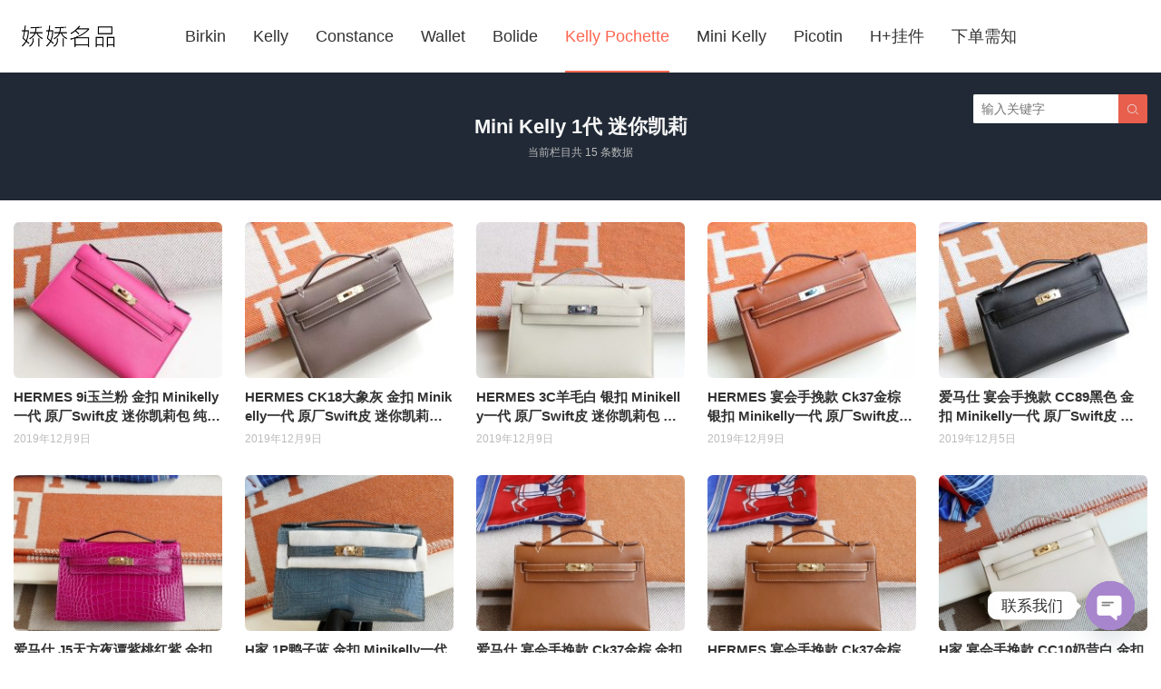

--- FILE ---
content_type: text/html; charset=UTF-8
request_url: https://www.jjstation.com/kelly-pochette
body_size: 8494
content:
<!DOCTYPE HTML>
<html>
<head>
<meta charset="UTF-8">
<meta http-equiv="X-UA-Compatible" content="IE=edge">
<meta name="viewport" content="width=device-width, initial-scale=1.0, user-scalable=0, minimum-scale=1.0, maximum-scale=1.0">
<meta name="apple-mobile-web-app-capable" content="yes">
<meta name="apple-mobile-web-app-status-bar-style" content="black">
<meta http-equiv="cache-control" content="no-siteapp">
<title>Mini Kelly 1代 迷你凯莉-娇娇名品_爱马仕包包官网</title>
<meta name='robots' content='max-image-preview:large' />
<link rel='dns-prefetch' href='//www.googletagmanager.com' />
<link rel='stylesheet' id='wp-block-library-css' href='https://www.jjstation.com/wp-includes/css/dist/block-library/style.min.css?ver=6.6.2' type='text/css' media='all' />
<style id='classic-theme-styles-inline-css' type='text/css'>
/*! This file is auto-generated */
.wp-block-button__link{color:#fff;background-color:#32373c;border-radius:9999px;box-shadow:none;text-decoration:none;padding:calc(.667em + 2px) calc(1.333em + 2px);font-size:1.125em}.wp-block-file__button{background:#32373c;color:#fff;text-decoration:none}
</style>
<style id='global-styles-inline-css' type='text/css'>
:root{--wp--preset--aspect-ratio--square: 1;--wp--preset--aspect-ratio--4-3: 4/3;--wp--preset--aspect-ratio--3-4: 3/4;--wp--preset--aspect-ratio--3-2: 3/2;--wp--preset--aspect-ratio--2-3: 2/3;--wp--preset--aspect-ratio--16-9: 16/9;--wp--preset--aspect-ratio--9-16: 9/16;--wp--preset--color--black: #000000;--wp--preset--color--cyan-bluish-gray: #abb8c3;--wp--preset--color--white: #ffffff;--wp--preset--color--pale-pink: #f78da7;--wp--preset--color--vivid-red: #cf2e2e;--wp--preset--color--luminous-vivid-orange: #ff6900;--wp--preset--color--luminous-vivid-amber: #fcb900;--wp--preset--color--light-green-cyan: #7bdcb5;--wp--preset--color--vivid-green-cyan: #00d084;--wp--preset--color--pale-cyan-blue: #8ed1fc;--wp--preset--color--vivid-cyan-blue: #0693e3;--wp--preset--color--vivid-purple: #9b51e0;--wp--preset--gradient--vivid-cyan-blue-to-vivid-purple: linear-gradient(135deg,rgba(6,147,227,1) 0%,rgb(155,81,224) 100%);--wp--preset--gradient--light-green-cyan-to-vivid-green-cyan: linear-gradient(135deg,rgb(122,220,180) 0%,rgb(0,208,130) 100%);--wp--preset--gradient--luminous-vivid-amber-to-luminous-vivid-orange: linear-gradient(135deg,rgba(252,185,0,1) 0%,rgba(255,105,0,1) 100%);--wp--preset--gradient--luminous-vivid-orange-to-vivid-red: linear-gradient(135deg,rgba(255,105,0,1) 0%,rgb(207,46,46) 100%);--wp--preset--gradient--very-light-gray-to-cyan-bluish-gray: linear-gradient(135deg,rgb(238,238,238) 0%,rgb(169,184,195) 100%);--wp--preset--gradient--cool-to-warm-spectrum: linear-gradient(135deg,rgb(74,234,220) 0%,rgb(151,120,209) 20%,rgb(207,42,186) 40%,rgb(238,44,130) 60%,rgb(251,105,98) 80%,rgb(254,248,76) 100%);--wp--preset--gradient--blush-light-purple: linear-gradient(135deg,rgb(255,206,236) 0%,rgb(152,150,240) 100%);--wp--preset--gradient--blush-bordeaux: linear-gradient(135deg,rgb(254,205,165) 0%,rgb(254,45,45) 50%,rgb(107,0,62) 100%);--wp--preset--gradient--luminous-dusk: linear-gradient(135deg,rgb(255,203,112) 0%,rgb(199,81,192) 50%,rgb(65,88,208) 100%);--wp--preset--gradient--pale-ocean: linear-gradient(135deg,rgb(255,245,203) 0%,rgb(182,227,212) 50%,rgb(51,167,181) 100%);--wp--preset--gradient--electric-grass: linear-gradient(135deg,rgb(202,248,128) 0%,rgb(113,206,126) 100%);--wp--preset--gradient--midnight: linear-gradient(135deg,rgb(2,3,129) 0%,rgb(40,116,252) 100%);--wp--preset--font-size--small: 13px;--wp--preset--font-size--medium: 20px;--wp--preset--font-size--large: 36px;--wp--preset--font-size--x-large: 42px;--wp--preset--spacing--20: 0.44rem;--wp--preset--spacing--30: 0.67rem;--wp--preset--spacing--40: 1rem;--wp--preset--spacing--50: 1.5rem;--wp--preset--spacing--60: 2.25rem;--wp--preset--spacing--70: 3.38rem;--wp--preset--spacing--80: 5.06rem;--wp--preset--shadow--natural: 6px 6px 9px rgba(0, 0, 0, 0.2);--wp--preset--shadow--deep: 12px 12px 50px rgba(0, 0, 0, 0.4);--wp--preset--shadow--sharp: 6px 6px 0px rgba(0, 0, 0, 0.2);--wp--preset--shadow--outlined: 6px 6px 0px -3px rgba(255, 255, 255, 1), 6px 6px rgba(0, 0, 0, 1);--wp--preset--shadow--crisp: 6px 6px 0px rgba(0, 0, 0, 1);}:where(.is-layout-flex){gap: 0.5em;}:where(.is-layout-grid){gap: 0.5em;}body .is-layout-flex{display: flex;}.is-layout-flex{flex-wrap: wrap;align-items: center;}.is-layout-flex > :is(*, div){margin: 0;}body .is-layout-grid{display: grid;}.is-layout-grid > :is(*, div){margin: 0;}:where(.wp-block-columns.is-layout-flex){gap: 2em;}:where(.wp-block-columns.is-layout-grid){gap: 2em;}:where(.wp-block-post-template.is-layout-flex){gap: 1.25em;}:where(.wp-block-post-template.is-layout-grid){gap: 1.25em;}.has-black-color{color: var(--wp--preset--color--black) !important;}.has-cyan-bluish-gray-color{color: var(--wp--preset--color--cyan-bluish-gray) !important;}.has-white-color{color: var(--wp--preset--color--white) !important;}.has-pale-pink-color{color: var(--wp--preset--color--pale-pink) !important;}.has-vivid-red-color{color: var(--wp--preset--color--vivid-red) !important;}.has-luminous-vivid-orange-color{color: var(--wp--preset--color--luminous-vivid-orange) !important;}.has-luminous-vivid-amber-color{color: var(--wp--preset--color--luminous-vivid-amber) !important;}.has-light-green-cyan-color{color: var(--wp--preset--color--light-green-cyan) !important;}.has-vivid-green-cyan-color{color: var(--wp--preset--color--vivid-green-cyan) !important;}.has-pale-cyan-blue-color{color: var(--wp--preset--color--pale-cyan-blue) !important;}.has-vivid-cyan-blue-color{color: var(--wp--preset--color--vivid-cyan-blue) !important;}.has-vivid-purple-color{color: var(--wp--preset--color--vivid-purple) !important;}.has-black-background-color{background-color: var(--wp--preset--color--black) !important;}.has-cyan-bluish-gray-background-color{background-color: var(--wp--preset--color--cyan-bluish-gray) !important;}.has-white-background-color{background-color: var(--wp--preset--color--white) !important;}.has-pale-pink-background-color{background-color: var(--wp--preset--color--pale-pink) !important;}.has-vivid-red-background-color{background-color: var(--wp--preset--color--vivid-red) !important;}.has-luminous-vivid-orange-background-color{background-color: var(--wp--preset--color--luminous-vivid-orange) !important;}.has-luminous-vivid-amber-background-color{background-color: var(--wp--preset--color--luminous-vivid-amber) !important;}.has-light-green-cyan-background-color{background-color: var(--wp--preset--color--light-green-cyan) !important;}.has-vivid-green-cyan-background-color{background-color: var(--wp--preset--color--vivid-green-cyan) !important;}.has-pale-cyan-blue-background-color{background-color: var(--wp--preset--color--pale-cyan-blue) !important;}.has-vivid-cyan-blue-background-color{background-color: var(--wp--preset--color--vivid-cyan-blue) !important;}.has-vivid-purple-background-color{background-color: var(--wp--preset--color--vivid-purple) !important;}.has-black-border-color{border-color: var(--wp--preset--color--black) !important;}.has-cyan-bluish-gray-border-color{border-color: var(--wp--preset--color--cyan-bluish-gray) !important;}.has-white-border-color{border-color: var(--wp--preset--color--white) !important;}.has-pale-pink-border-color{border-color: var(--wp--preset--color--pale-pink) !important;}.has-vivid-red-border-color{border-color: var(--wp--preset--color--vivid-red) !important;}.has-luminous-vivid-orange-border-color{border-color: var(--wp--preset--color--luminous-vivid-orange) !important;}.has-luminous-vivid-amber-border-color{border-color: var(--wp--preset--color--luminous-vivid-amber) !important;}.has-light-green-cyan-border-color{border-color: var(--wp--preset--color--light-green-cyan) !important;}.has-vivid-green-cyan-border-color{border-color: var(--wp--preset--color--vivid-green-cyan) !important;}.has-pale-cyan-blue-border-color{border-color: var(--wp--preset--color--pale-cyan-blue) !important;}.has-vivid-cyan-blue-border-color{border-color: var(--wp--preset--color--vivid-cyan-blue) !important;}.has-vivid-purple-border-color{border-color: var(--wp--preset--color--vivid-purple) !important;}.has-vivid-cyan-blue-to-vivid-purple-gradient-background{background: var(--wp--preset--gradient--vivid-cyan-blue-to-vivid-purple) !important;}.has-light-green-cyan-to-vivid-green-cyan-gradient-background{background: var(--wp--preset--gradient--light-green-cyan-to-vivid-green-cyan) !important;}.has-luminous-vivid-amber-to-luminous-vivid-orange-gradient-background{background: var(--wp--preset--gradient--luminous-vivid-amber-to-luminous-vivid-orange) !important;}.has-luminous-vivid-orange-to-vivid-red-gradient-background{background: var(--wp--preset--gradient--luminous-vivid-orange-to-vivid-red) !important;}.has-very-light-gray-to-cyan-bluish-gray-gradient-background{background: var(--wp--preset--gradient--very-light-gray-to-cyan-bluish-gray) !important;}.has-cool-to-warm-spectrum-gradient-background{background: var(--wp--preset--gradient--cool-to-warm-spectrum) !important;}.has-blush-light-purple-gradient-background{background: var(--wp--preset--gradient--blush-light-purple) !important;}.has-blush-bordeaux-gradient-background{background: var(--wp--preset--gradient--blush-bordeaux) !important;}.has-luminous-dusk-gradient-background{background: var(--wp--preset--gradient--luminous-dusk) !important;}.has-pale-ocean-gradient-background{background: var(--wp--preset--gradient--pale-ocean) !important;}.has-electric-grass-gradient-background{background: var(--wp--preset--gradient--electric-grass) !important;}.has-midnight-gradient-background{background: var(--wp--preset--gradient--midnight) !important;}.has-small-font-size{font-size: var(--wp--preset--font-size--small) !important;}.has-medium-font-size{font-size: var(--wp--preset--font-size--medium) !important;}.has-large-font-size{font-size: var(--wp--preset--font-size--large) !important;}.has-x-large-font-size{font-size: var(--wp--preset--font-size--x-large) !important;}
:where(.wp-block-post-template.is-layout-flex){gap: 1.25em;}:where(.wp-block-post-template.is-layout-grid){gap: 1.25em;}
:where(.wp-block-columns.is-layout-flex){gap: 2em;}:where(.wp-block-columns.is-layout-grid){gap: 2em;}
:root :where(.wp-block-pullquote){font-size: 1.5em;line-height: 1.6;}
</style>
<link rel='stylesheet' id='chaty-front-css-css' href='https://www.jjstation.com/wp-content/plugins/chaty/css/chaty-front.min.css?ver=3.31627531961' type='text/css' media='all' />
<link rel='stylesheet' id='main-css' href='https://www.jjstation.com/wp-content/themes/2c8509340cbd9f6/style.css?ver=3.0' type='text/css' media='all' />
<script type="5ca1d17675de12e3453c72ea-text/javascript" src="https://www.jjstation.com/wp-content/themes/2c8509340cbd9f6/js/jquery.js?ver=3.0" id="jquery-js"></script>

<!-- Google tag (gtag.js) snippet added by Site Kit -->

<!-- Site Kit 添加的 Google Analytics 代码段 -->
<script type="5ca1d17675de12e3453c72ea-text/javascript" src="https://www.googletagmanager.com/gtag/js?id=G-8J28PKDV17" id="google_gtagjs-js" async></script>
<script type="5ca1d17675de12e3453c72ea-text/javascript" id="google_gtagjs-js-after">
/* <![CDATA[ */
window.dataLayer = window.dataLayer || [];function gtag(){dataLayer.push(arguments);}
gtag("set","linker",{"domains":["www.jjstation.com"]});
gtag("js", new Date());
gtag("set", "developer_id.dZTNiMT", true);
gtag("config", "G-8J28PKDV17");
/* ]]> */
</script>

<!-- End Google tag (gtag.js) snippet added by Site Kit -->
<link rel="https://api.w.org/" href="https://www.jjstation.com/wp-json/" /><link rel="alternate" title="JSON" type="application/json" href="https://www.jjstation.com/wp-json/wp/v2/categories/42" /><meta name="generator" content="Site Kit by Google 1.136.0" /><meta name="keywords" content="Mini Kelly 1代 迷你凯莉">
<meta name="description" content="">
<link rel="icon" href="https://www.jjstation.com/wp-content/uploads/2022/06/b6eaf26eccfbdf6-32x32.jpg" sizes="32x32" />
<link rel="icon" href="https://www.jjstation.com/wp-content/uploads/2022/06/b6eaf26eccfbdf6-192x192.jpg" sizes="192x192" />
<link rel="apple-touch-icon" href="https://www.jjstation.com/wp-content/uploads/2022/06/b6eaf26eccfbdf6-180x180.jpg" />
<meta name="msapplication-TileImage" content="https://www.jjstation.com/wp-content/uploads/2022/06/b6eaf26eccfbdf6-270x270.jpg" />
<!--[if lt IE 9]><script src="https://www.jjstation.com/wp-content/themes/2c8509340cbd9f6/js/html5.js"></script><![endif]-->
</head>
<body data-rsssl=1 class="archive category category-kelly-pochette category-42 list-thumb-hover-action mlist-two nav-fixed-top">
<header class="header">
	<div class="container">
		<div class="logo"><a href="https://www.jjstation.com" title="娇娇名品_爱马仕包包官网-爱马仕纯手工定制_爱马仕包包官网"><img src="https://www.jjstation.com/wp-content/uploads/2021/03/a6044a062c2e388.jpg"><span>娇娇名品_爱马仕包包官网</span></a></div>		<div class="sitenav">
			<ul><li id="menu-item-60" class="menu-item menu-item-type-taxonomy menu-item-object-category menu-item-60"><a href="https://www.jjstation.com/hermes-birkin">Birkin</a></li>
<li id="menu-item-15353" class="menu-item menu-item-type-taxonomy menu-item-object-category menu-item-15353"><a href="https://www.jjstation.com/kelly">Kelly</a></li>
<li id="menu-item-61" class="menu-item menu-item-type-taxonomy menu-item-object-category menu-item-61"><a href="https://www.jjstation.com/constance">Constance</a></li>
<li id="menu-item-7816" class="menu-item menu-item-type-taxonomy menu-item-object-category menu-item-7816"><a href="https://www.jjstation.com/wallet">Wallet</a></li>
<li id="menu-item-44309" class="menu-item menu-item-type-taxonomy menu-item-object-category menu-item-44309"><a href="https://www.jjstation.com/hermes-bolide">Bolide</a></li>
<li id="menu-item-44313" class="menu-item menu-item-type-taxonomy menu-item-object-category current-menu-item menu-item-44313"><a href="https://www.jjstation.com/kelly-pochette" aria-current="page">Kelly Pochette</a></li>
<li id="menu-item-44314" class="menu-item menu-item-type-taxonomy menu-item-object-category menu-item-44314"><a href="https://www.jjstation.com/mini-kelly-2">Mini Kelly</a></li>
<li id="menu-item-44320" class="menu-item menu-item-type-taxonomy menu-item-object-category menu-item-44320"><a href="https://www.jjstation.com/hermes-picotin">Picotin</a></li>
<li id="menu-item-44312" class="menu-item menu-item-type-taxonomy menu-item-object-category menu-item-44312"><a href="https://www.jjstation.com/hermes-radeo">H+挂件</a></li>
<li id="menu-item-23" class="menu-item menu-item-type-post_type menu-item-object-page menu-item-23"><a href="https://www.jjstation.com/order">下单需知</a></li>
</ul>
		</div>
		<span class="sitenav-on"><i class="fa">&#xe605;</i></span>
		<span class="sitenav-mask"></span>
											<div class="searchform-wrap">
				<span class="searchstart-on"><i class="fa">&#xe600;</i></span>
				<span class="searchstart-off"><i class="fa">&#xe606;</i></span>
				<form method="get" class="searchform" action="https://www.jjstation.com/" >
					<button tabindex="3" class="sbtn" type="submit"><i class="fa">&#xe600;</i></button>
										<input required="required" tabindex="2" class="sinput" name="s" type="text" placeholder="输入关键字" value="">
				</form>
			</div>
			</div>
</header>
<div class="focusbox"><div class="container"><h1 class="focusbox-title">Mini Kelly 1代 迷你凯莉</h1><div class="focusbox-counts">当前栏目共 15 条数据</div></div></div>

<section class="container">
	<div class="excerpts-wrapper"><div class="excerpts"><article class="excerpt excerpt-c5"><a target="_blank" class="thumbnail" href="https://www.jjstation.com/35272.html"><img src="https://www.jjstation.com/wp-content/themes/2c8509340cbd9f6/img/thumb.png" data-src="https://www.jjstation.com/wp-content/uploads/2019/12/c02027ad9c322c5-240x180.jpg" class="thumb"></a><h2><a target="_blank" href="https://www.jjstation.com/35272.html">HERMES 9i玉兰粉 金扣 Minikelly一代 原厂Swift皮 迷你凯莉包 纯手缝蜡线缝制工艺</a></h2><footer><time>2019年12月9日</time></footer></article><article class="excerpt excerpt-c5"><a target="_blank" class="thumbnail" href="https://www.jjstation.com/35270.html"><img src="https://www.jjstation.com/wp-content/themes/2c8509340cbd9f6/img/thumb.png" data-src="https://www.jjstation.com/wp-content/uploads/2019/12/94b0e42789154a9-240x180.jpg" class="thumb"></a><h2><a target="_blank" href="https://www.jjstation.com/35270.html">HERMES CK18大象灰 金扣 Minikelly一代 原厂Swift皮 迷你凯莉包 纯手缝蜡线缝制工艺</a></h2><footer><time>2019年12月9日</time></footer></article><article class="excerpt excerpt-c5"><a target="_blank" class="thumbnail" href="https://www.jjstation.com/35268.html"><img src="https://www.jjstation.com/wp-content/themes/2c8509340cbd9f6/img/thumb.png" data-src="https://www.jjstation.com/wp-content/uploads/2019/12/b406baf50e14a36-240x180.jpg" class="thumb"></a><h2><a target="_blank" href="https://www.jjstation.com/35268.html">HERMES 3C羊毛白 银扣 Minikelly一代 原厂Swift皮 迷你凯莉包 纯手缝蜡线缝制工艺</a></h2><footer><time>2019年12月9日</time></footer></article><article class="excerpt excerpt-c5"><a target="_blank" class="thumbnail" href="https://www.jjstation.com/35253.html"><img src="https://www.jjstation.com/wp-content/themes/2c8509340cbd9f6/img/thumb.png" data-src="https://www.jjstation.com/wp-content/uploads/2019/12/f37f9ef9cc2df2a-240x180.jpg" class="thumb"></a><h2><a target="_blank" href="https://www.jjstation.com/35253.html">HERMES 宴会手挽款 Ck37金棕 银扣 Minikelly一代 原厂Swift皮 迷你凯莉包 纯手缝蜡线缝制工艺</a></h2><footer><time>2019年12月9日</time></footer></article><article class="excerpt excerpt-c5"><a target="_blank" class="thumbnail" href="https://www.jjstation.com/34367.html"><img src="https://www.jjstation.com/wp-content/themes/2c8509340cbd9f6/img/thumb.png" data-src="https://www.jjstation.com/wp-content/uploads/2019/12/be42b44c4b7f2f5-240x180.jpg" class="thumb"></a><h2><a target="_blank" href="https://www.jjstation.com/34367.html">爱马仕 宴会手挽款 CC89黑色 金扣 Minikelly一代 原厂Swift皮 迷你凯莉包 纯手缝蜡线缝制工艺</a></h2><footer><time>2019年12月5日</time></footer></article><article class="excerpt excerpt-c5"><a target="_blank" class="thumbnail" href="https://www.jjstation.com/33371.html"><img src="https://www.jjstation.com/wp-content/themes/2c8509340cbd9f6/img/thumb.png" data-src="https://www.jjstation.com/wp-content/uploads/2019/11/64d3186652a89db-240x180.jpg" class="thumb"></a><h2><a target="_blank" href="https://www.jjstation.com/33371.html">爱马仕 J5天方夜谭紫桃红紫 金扣 minikelly一代 Hcp亮面鳄鱼 迷你凯莉包 纯手缝蜡线缝制</a></h2><footer><time>2019年11月4日</time></footer></article><article class="excerpt excerpt-c5"><a target="_blank" class="thumbnail" href="https://www.jjstation.com/32652.html"><img src="https://www.jjstation.com/wp-content/themes/2c8509340cbd9f6/img/thumb.png" data-src="https://www.jjstation.com/wp-content/uploads/2019/10/97fc908cdfaf04a-240x180.jpg" class="thumb"></a><h2><a target="_blank" href="https://www.jjstation.com/32652.html">H家 1P鸭子蓝 金扣 Minikelly一代 亮面鳄鱼 迷你凯莉包 纯手缝蜡线缝制</a></h2><footer><time>2019年10月21日</time></footer></article><article class="excerpt excerpt-c5"><a target="_blank" class="thumbnail" href="https://www.jjstation.com/32510.html"><img src="https://www.jjstation.com/wp-content/themes/2c8509340cbd9f6/img/thumb.png" data-src="https://www.jjstation.com/wp-content/uploads/2019/10/dbbef7f7ab43967-1-240x180.jpg" class="thumb"></a><h2><a target="_blank" href="https://www.jjstation.com/32510.html">爱马仕 宴会手挽款 Ck37金棕 金扣 Minikelly一代 原厂Swift皮 迷你凯莉包 纯手缝蜡线缝制工艺</a></h2><footer><time>2019年10月18日</time></footer></article><article class="excerpt excerpt-c5"><a target="_blank" class="thumbnail" href="https://www.jjstation.com/32421.html"><img src="https://www.jjstation.com/wp-content/themes/2c8509340cbd9f6/img/thumb.png" data-src="https://www.jjstation.com/wp-content/uploads/2019/10/dbbef7f7ab43967-240x180.jpg" class="thumb"></a><h2><a target="_blank" href="https://www.jjstation.com/32421.html">HERMES 宴会手挽款 Ck37金棕 金扣 Minikelly一代 原厂Swift皮 迷你凯莉包 纯手缝蜡线缝制工艺</a></h2><footer><time>2019年10月17日</time></footer></article><article class="excerpt excerpt-c5"><a target="_blank" class="thumbnail" href="https://www.jjstation.com/32125.html"><img src="https://www.jjstation.com/wp-content/themes/2c8509340cbd9f6/img/thumb.png" data-src="https://www.jjstation.com/wp-content/uploads/2019/10/982816f7243632b-240x180.jpg" class="thumb"></a><h2><a target="_blank" href="https://www.jjstation.com/32125.html">H家 宴会手挽款 CC10奶昔白 金扣 Minikelly一代 原厂Epsom皮 迷你凯莉包 纯手缝蜡线缝制</a></h2><footer><time>2019年10月16日</time></footer></article><article class="excerpt excerpt-c5"><a target="_blank" class="thumbnail" href="https://www.jjstation.com/32041.html"><img src="https://www.jjstation.com/wp-content/themes/2c8509340cbd9f6/img/thumb.png" data-src="https://www.jjstation.com/wp-content/uploads/2019/10/e1c71efb2296d74-240x180.jpg" class="thumb"></a><h2><a target="_blank" href="https://www.jjstation.com/32041.html">HERMES CC37金棕 银扣 Minikelly二代 原厂Epsom皮 迷你凯莉包 纯手缝蜡线缝制</a></h2><footer><time>2019年10月15日</time></footer></article><article class="excerpt excerpt-c5"><a target="_blank" class="thumbnail" href="https://www.jjstation.com/31321.html"><img src="https://www.jjstation.com/wp-content/themes/2c8509340cbd9f6/img/thumb.png" data-src="https://www.jjstation.com/wp-content/uploads/2019/10/4945c0cda075e9a-240x180.jpg" class="thumb"></a><h2><a target="_blank" href="https://www.jjstation.com/31321.html">HERMES CC89黑色 金扣 Minikelly一代 亮面鳄鱼 迷你凯莉包 纯手缝蜡线缝制工艺</a></h2><footer><time>2019年10月9日</time></footer></article><article class="excerpt excerpt-c5"><a target="_blank" class="thumbnail" href="https://www.jjstation.com/30979.html"><img src="https://www.jjstation.com/wp-content/themes/2c8509340cbd9f6/img/thumb.png" data-src="https://www.jjstation.com/wp-content/uploads/2019/10/d1da013e4e81960-240x180.jpg" class="thumb"></a><h2><a target="_blank" href="https://www.jjstation.com/30979.html">爱马仕 宴会手挽款 9J火焰橙 金扣 Minikelly一代 原厂Epsom皮 迷你凯莉包 纯手缝蜡线缝制</a></h2><footer><time>2019年10月7日</time></footer></article><article class="excerpt excerpt-c5"><a target="_blank" class="thumbnail" href="https://www.jjstation.com/30762.html"><img src="https://www.jjstation.com/wp-content/themes/2c8509340cbd9f6/img/thumb.png" data-src="https://www.jjstation.com/wp-content/uploads/2019/10/6573ec254d51d1b-240x180.jpg" class="thumb"></a><h2><a target="_blank" href="https://www.jjstation.com/30762.html">爱马仕 宴会手挽款 CC10奶昔白 银扣 22 mini kelly 一代/Kelly pochette 原厂御用 进口epsom皮 蜡线手缝</a></h2><footer><time>2019年10月6日</time></footer></article><article class="excerpt excerpt-c5"><a target="_blank" class="thumbnail" href="https://www.jjstation.com/30686.html"><img src="https://www.jjstation.com/wp-content/themes/2c8509340cbd9f6/img/thumb.png" data-src="https://www.jjstation.com/wp-content/uploads/2019/10/30cf612942b036a-240x180.jpg" class="thumb"></a><h2><a target="_blank" href="https://www.jjstation.com/30686.html">爱马仕 宴会手挽款 R2玛瑙蓝 金扣 Minikelly一代 原厂Epsom皮 迷你凯莉包 纯手缝蜡线缝制</a></h2><footer><time>2019年10月6日</time></footer></article></div></div></section>

<footer class="footer">
			<div class="flinks">
			<dfn>关键词链接</dfn>
	<ul class='xoxo blogroll'>
<li><a href="http://www.birkin.vip">爱马仕包包官网</a></li>
<li><a href="http://www.birkin.vip" title="爱马仕包包官网">爱马仕铂金包</a></li>
<li><a href="http://www.birkin.vip" title="微信号： EU1848">爱马仕包包官网</a></li>
<li><a href="http://www.birkin.vip">娇娇名品</a></li>
<li><a href="http://www.birkin.vip">爱马仕铂金包</a></li>
<li><a href="http://www.birkin.vip/constance">Hermes Constance</a></li>
<li><a href="http://www.birkin.vip/kelly">Hermes Kelly</a></li>

	</ul>

		</div>
				<div class="bomnav">
			<ul><li class="menu-item menu-item-type-taxonomy menu-item-object-category menu-item-60"><a href="https://www.jjstation.com/hermes-birkin">Birkin</a></li>
<li class="menu-item menu-item-type-taxonomy menu-item-object-category menu-item-15353"><a href="https://www.jjstation.com/kelly">Kelly</a></li>
<li class="menu-item menu-item-type-taxonomy menu-item-object-category menu-item-61"><a href="https://www.jjstation.com/constance">Constance</a></li>
<li class="menu-item menu-item-type-taxonomy menu-item-object-category menu-item-7816"><a href="https://www.jjstation.com/wallet">Wallet</a></li>
<li class="menu-item menu-item-type-taxonomy menu-item-object-category menu-item-44309"><a href="https://www.jjstation.com/hermes-bolide">Bolide</a></li>
<li class="menu-item menu-item-type-taxonomy menu-item-object-category current-menu-item menu-item-44313"><a href="https://www.jjstation.com/kelly-pochette" aria-current="page">Kelly Pochette</a></li>
<li class="menu-item menu-item-type-taxonomy menu-item-object-category menu-item-44314"><a href="https://www.jjstation.com/mini-kelly-2">Mini Kelly</a></li>
<li class="menu-item menu-item-type-taxonomy menu-item-object-category menu-item-44320"><a href="https://www.jjstation.com/hermes-picotin">Picotin</a></li>
<li class="menu-item menu-item-type-taxonomy menu-item-object-category menu-item-44312"><a href="https://www.jjstation.com/hermes-radeo">H+挂件</a></li>
<li class="menu-item menu-item-type-post_type menu-item-object-page menu-item-23"><a href="https://www.jjstation.com/order">下单需知</a></li>
</ul>
		</div>
	    &copy; 2026 <a href="https://www.jjstation.com">娇娇名品_爱马仕包包官网</a> &nbsp; 
    粤ICP备20150546号 &nbsp;         </footer>
 
<script type="5ca1d17675de12e3453c72ea-text/javascript">
	window.TBUI={"uri":"https:\/\/www.jjstation.com\/wp-content\/themes\/2c8509340cbd9f6","ajaxpager":"10","pagenum":"30","shareimage":"","shareimagethumb":1,"fullimage":0,"roll":"1 2","chars":{"nextpage":"\u4e0b\u4e00\u9875","liked":"\u60a8\u5df2\u70b9\u8d5e","commenting":"\u8bc4\u8bba\u63d0\u4ea4\u4e2d..."}}
</script>
<script type="5ca1d17675de12e3453c72ea-text/javascript" id="chaty-front-end-js-extra">
/* <![CDATA[ */
var chaty_settings = {"ajax_url":"https:\/\/www.jjstation.com\/wp-admin\/admin-ajax.php","analytics":"0","capture_analytics":"0","token":"1cfe3e2b78","chaty_widgets":[{"id":0,"identifier":0,"settings":{"cta_type":"simple-view","cta_body":"","cta_head":"","cta_head_bg_color":"","cta_head_text_color":"","show_close_button":1,"position":"right","custom_position":1,"bottom_spacing":"25","side_spacing":"25","icon_view":"vertical","default_state":"click","cta_text":"\u8054\u7cfb\u6211\u4eec","cta_text_color":"#333333","cta_bg_color":"#ffffff","show_cta":"first_click","is_pending_mesg_enabled":"off","pending_mesg_count":"1","pending_mesg_count_color":"#ffffff","pending_mesg_count_bgcolor":"#dd0000","widget_icon":"chat-base","widget_icon_url":"","font_family":"","widget_size":"54","custom_widget_size":"54","is_google_analytics_enabled":0,"close_text":"Hide","widget_color":"#A886CD","widget_icon_color":"#ffffff","widget_rgb_color":"168,134,205","has_custom_css":0,"custom_css":"","widget_token":"d29d80be38","widget_index":"","attention_effect":""},"triggers":{"has_time_delay":1,"time_delay":"0","exit_intent":0,"has_display_after_page_scroll":0,"display_after_page_scroll":"0","auto_hide_widget":0,"hide_after":0,"show_on_pages_rules":[],"time_diff":0,"has_date_scheduling_rules":0,"date_scheduling_rules":{"start_date_time":"","end_date_time":""},"date_scheduling_rules_timezone":0,"day_hours_scheduling_rules_timezone":0,"has_day_hours_scheduling_rules":[],"day_hours_scheduling_rules":[],"day_time_diff":0,"show_on_direct_visit":0,"show_on_referrer_social_network":0,"show_on_referrer_search_engines":0,"show_on_referrer_google_ads":0,"show_on_referrer_urls":[],"has_show_on_specific_referrer_urls":0,"has_traffic_source":0,"has_countries":0,"countries":[],"has_target_rules":0},"channels":[{"channel":"Whatsapp","value":"85254851888","hover_text":"Whatsapp","svg_icon":"<svg width=\"39\" height=\"39\" viewBox=\"0 0 39 39\" fill=\"none\" xmlns=\"http:\/\/www.w3.org\/2000\/svg\"><circle class=\"color-element\" cx=\"19.4395\" cy=\"19.4395\" r=\"19.4395\" fill=\"#49E670\"\/><path d=\"M12.9821 10.1115C12.7029 10.7767 11.5862 11.442 10.7486 11.575C10.1902 11.7081 9.35269 11.8411 6.84003 10.7767C3.48981 9.44628 1.39593 6.25317 1.25634 6.12012C1.11674 5.85403 2.13001e-06 4.39053 2.13001e-06 2.92702C2.13001e-06 1.46351 0.83755 0.665231 1.11673 0.399139C1.39592 0.133046 1.8147 1.01506e-06 2.23348 1.01506e-06C2.37307 1.01506e-06 2.51267 1.01506e-06 2.65226 1.01506e-06C2.93144 1.01506e-06 3.21063 -2.02219e-06 3.35022 0.532183C3.62941 1.19741 4.32736 2.66092 4.32736 2.79397C4.46696 2.92702 4.46696 3.19311 4.32736 3.32616C4.18777 3.59225 4.18777 3.59224 3.90858 3.85834C3.76899 3.99138 3.6294 4.12443 3.48981 4.39052C3.35022 4.52357 3.21063 4.78966 3.35022 5.05576C3.48981 5.32185 4.18777 6.38622 5.16491 7.18449C6.42125 8.24886 7.39839 8.51496 7.81717 8.78105C8.09636 8.91409 8.37554 8.9141 8.65472 8.648C8.93391 8.38191 9.21309 7.98277 9.49228 7.58363C9.77146 7.31754 10.0507 7.1845 10.3298 7.31754C10.609 7.45059 12.2841 8.11582 12.5633 8.38191C12.8425 8.51496 13.1217 8.648 13.1217 8.78105C13.1217 8.78105 13.1217 9.44628 12.9821 10.1115Z\" transform=\"translate(12.9597 12.9597)\" fill=\"#FAFAFA\"\/><path d=\"M0.196998 23.295L0.131434 23.4862L0.323216 23.4223L5.52771 21.6875C7.4273 22.8471 9.47325 23.4274 11.6637 23.4274C18.134 23.4274 23.4274 18.134 23.4274 11.6637C23.4274 5.19344 18.134 -0.1 11.6637 -0.1C5.19344 -0.1 -0.1 5.19344 -0.1 11.6637C-0.1 13.9996 0.624492 16.3352 1.93021 18.2398L0.196998 23.295ZM5.87658 19.8847L5.84025 19.8665L5.80154 19.8788L2.78138 20.8398L3.73978 17.9646L3.75932 17.906L3.71562 17.8623L3.43104 17.5777C2.27704 15.8437 1.55796 13.8245 1.55796 11.6637C1.55796 6.03288 6.03288 1.55796 11.6637 1.55796C17.2945 1.55796 21.7695 6.03288 21.7695 11.6637C21.7695 17.2945 17.2945 21.7695 11.6637 21.7695C9.64222 21.7695 7.76778 21.1921 6.18227 20.039L6.17557 20.0342L6.16817 20.0305L5.87658 19.8847Z\" transform=\"translate(7.7758 7.77582)\" fill=\"white\" stroke=\"white\" stroke-width=\"0.2\"\/><\/svg>","is_desktop":1,"is_mobile":1,"icon_color":"#49E670","icon_rgb_color":"73,230,112","channel_type":"Whatsapp","custom_image_url":"","order":"","pre_set_message":"","is_use_web_version":"1","is_open_new_tab":"1","is_default_open":"0","has_welcome_message":"0","emoji_picker":"1","input_placeholder":"Write your message...","chat_welcome_message":"<p>How can I help you? :)<\/p>","wp_popup_headline":"","wp_popup_nickname":"","wp_popup_profile":"","wp_popup_head_bg_color":"#4AA485","qr_code_image_url":"","mail_subject":"","channel_account_type":"personal","contact_form_settings":[],"contact_fields":[],"url":"https:\/\/web.whatsapp.com\/send?phone=85254851888","mobile_target":"","desktop_target":"_blank","target":"_blank","is_agent":0,"agent_data":[],"header_text":"","header_sub_text":"","header_bg_color":"","header_text_color":"","widget_token":"d29d80be38","widget_index":"","click_event":"","viber_url":""},{"channel":"WeChat","value":"106182","hover_text":"WeChat: 106182","svg_icon":"<svg width=\"39\" height=\"39\" viewBox=\"0 0 39 39\" fill=\"none\" xmlns=\"http:\/\/www.w3.org\/2000\/svg\"><circle class=\"color-element\" cx=\"19.4395\" cy=\"19.4395\" r=\"19.4395\" fill=\"#45DC00\"><\/circle><path d=\"M17.3707 6.90938C15.0508 7.03077 13.0281 7.71242 11.3888 9.26248C9.73039 10.8312 8.97307 12.7455 9.18397 15.1172C8.27327 15.0052 7.44884 14.8838 6.61482 14.8184C6.32723 14.7904 5.99171 14.8278 5.74246 14.9585C4.93721 15.4067 4.16071 15.9016 3.24042 16.4619C3.41298 15.7242 3.51843 15.0705 3.71015 14.4449C3.85395 13.9874 3.78685 13.7353 3.35546 13.4364C0.584998 11.5222 -0.594125 8.65553 0.287821 5.69547C1.10266 2.95952 3.09663 1.30674 5.80957 0.447674C9.50991 -0.728879 13.68 0.475687 15.9232 3.33303C16.738 4.36952 17.2365 5.53673 17.3707 6.90938ZM6.69152 5.98494C6.71069 5.44336 6.23137 4.95779 5.65619 4.93912C5.07142 4.92044 4.5921 5.35932 4.57293 5.91958C4.55375 6.48918 5.00431 6.94673 5.58908 6.95607C6.18344 6.97474 6.67234 6.53587 6.69152 5.98494ZM12.2612 4.93912C11.686 4.94846 11.2067 5.42468 11.2163 5.96627C11.2259 6.52653 11.7052 6.9654 12.29 6.9654C12.8843 6.95607 13.3253 6.51719 13.3253 5.93825C13.3157 5.37799 12.846 4.92978 12.2612 4.93912Z\" transform=\"translate(7 9)\" fill=\"white\"><\/path><path d=\"M12.48 13.2605C11.7418 12.943 11.0708 12.4668 10.3518 12.3921C9.63283 12.3174 8.88509 12.7189 8.13735 12.7936C5.8558 13.0177 3.8139 12.4014 2.13629 10.8887C-1.06556 8.00334 -0.605416 3.57726 3.09492 1.21482C6.38305 -0.886168 11.2146 -0.185839 13.5345 2.72753C15.5572 5.26739 15.3175 8.64764 12.8538 10.786C12.1349 11.4023 11.876 11.9158 12.3362 12.7282C12.4225 12.8776 12.432 13.0737 12.48 13.2605ZM4.11108 5.3701C4.58081 5.3701 4.96426 5.01527 4.98344 4.56706C5.00261 4.09084 4.60957 3.68932 4.12066 3.68932C3.63176 3.68932 3.22913 4.09084 3.2483 4.55772C3.26748 5.00593 3.65093 5.3701 4.11108 5.3701ZM9.5082 3.68932C9.05764 3.68932 8.6646 4.04415 8.64543 4.49236C8.62626 4.96858 9.00971 5.36077 9.48903 5.36077C9.95876 5.36077 10.3326 5.01527 10.3422 4.55772C10.371 4.09084 9.98752 3.68932 9.5082 3.68932Z\" transform=\"translate(17.1057 16.7395)\" fill=\"white\"><\/path><\/svg>","is_desktop":1,"is_mobile":1,"icon_color":"#45DC00","icon_rgb_color":"69,220,0","channel_type":"WeChat","custom_image_url":"","order":"","pre_set_message":"","is_use_web_version":"1","is_open_new_tab":"1","is_default_open":"0","has_welcome_message":"0","emoji_picker":"1","input_placeholder":"Write your message...","chat_welcome_message":"","wp_popup_headline":"","wp_popup_nickname":"","wp_popup_profile":"","wp_popup_head_bg_color":"#4AA485","qr_code_image_url":"","mail_subject":"","channel_account_type":"personal","contact_form_settings":[],"contact_fields":[],"url":"javascript:;","mobile_target":"","desktop_target":"","target":"","is_agent":0,"agent_data":[],"header_text":"","header_sub_text":"","header_bg_color":"","header_text_color":"","widget_token":"d29d80be38","widget_index":"","click_event":"","viber_url":""}]}],"data_analytics_settings":"off","lang":{"whatsapp_label":"WhatsApp Message","hide_whatsapp_form":"Hide WhatsApp Form","emoji_picker":"Show Emojis"}};
/* ]]> */
</script>
<script type="5ca1d17675de12e3453c72ea-text/javascript" src="https://www.jjstation.com/wp-content/plugins/chaty/js/cht-front-script.min.js?ver=3.31627531961" id="chaty-front-end-js" defer="defer" data-wp-strategy="defer"></script>
<script type="5ca1d17675de12e3453c72ea-text/javascript" src="https://www.jjstation.com/wp-content/themes/2c8509340cbd9f6/js/main.js?ver=3.0" id="main-js"></script>
<script src="/cdn-cgi/scripts/7d0fa10a/cloudflare-static/rocket-loader.min.js" data-cf-settings="5ca1d17675de12e3453c72ea-|49" defer></script><script defer src="https://static.cloudflareinsights.com/beacon.min.js/vcd15cbe7772f49c399c6a5babf22c1241717689176015" integrity="sha512-ZpsOmlRQV6y907TI0dKBHq9Md29nnaEIPlkf84rnaERnq6zvWvPUqr2ft8M1aS28oN72PdrCzSjY4U6VaAw1EQ==" data-cf-beacon='{"version":"2024.11.0","token":"a13f9f4b6d7a47169104a229b03cda64","r":1,"server_timing":{"name":{"cfCacheStatus":true,"cfEdge":true,"cfExtPri":true,"cfL4":true,"cfOrigin":true,"cfSpeedBrain":true},"location_startswith":null}}' crossorigin="anonymous"></script>
</body>
</html>